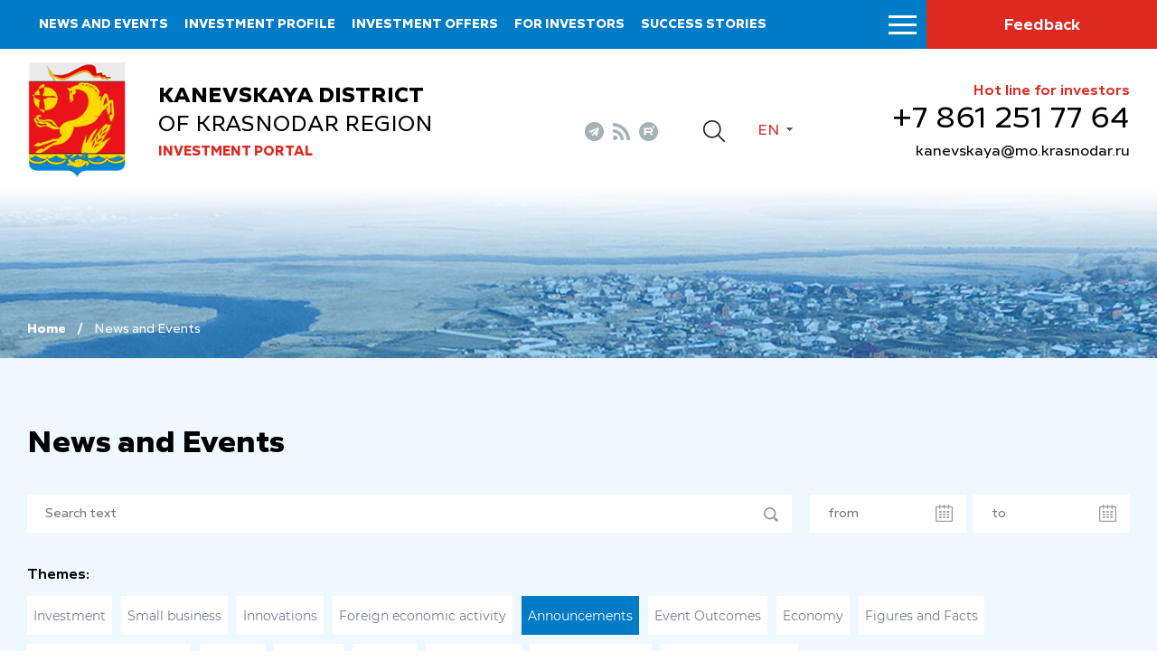

--- FILE ---
content_type: text/html; charset=iso-8859-1
request_url: https://kaninvest.ru/en/news/?theme%5B0%5D=53&PAGEN_1=1
body_size: 8914
content:
<!DOCTYPE html>
<html lang="ru">
    <head>
        <meta name="viewport" content="width=device-width">
		<link rel="shortcut icon" type="image/x-icon" href="/bitrix/templates/adaptive.en/favicon.ico" />
		<!--link rel="stylesheet" type="text/css" href="/bitrix/templates/adaptive.en/common.css" /-->
		<meta http-equiv="Content-Type" content="text/html; charset=iso-8859-1" />
<meta name="robots" content="index, follow" />
<link href="/bitrix/cache/css/s2/adaptive.en/kernel_main/kernel_main.css?16854728159387" type="text/css"  rel="stylesheet" />
<link href="/bitrix/cache/css/s2/adaptive.en/template_dbd5b3662b32eac7aed9fc5391256dc6/template_dbd5b3662b32eac7aed9fc5391256dc6_4e22d18017785e57ddfebd4396859077.css?168547281513449" type="text/css"  data-template-style="true"  rel="stylesheet" />
<script type="text/javascript">if(!window.BX)window.BX={message:function(mess){if(typeof mess=='object') for(var i in mess) BX.message[i]=mess[i]; return true;}};</script>
<script type="text/javascript">(window.BX||top.BX).message({'JS_CORE_LOADING':'Loading...','JS_CORE_WINDOW_CLOSE':'Close','JS_CORE_WINDOW_EXPAND':'Expand','JS_CORE_WINDOW_NARROW':'Restore','JS_CORE_WINDOW_SAVE':'Save','JS_CORE_WINDOW_CANCEL':'Cancel','JS_CORE_H':'h','JS_CORE_M':'m','JS_CORE_S':'s','JS_CORE_NO_DATA':'- No data -','JSADM_AI_HIDE_EXTRA':'Hide extra items','JSADM_AI_ALL_NOTIF':'All notifications','JSADM_AUTH_REQ':'Authentication is required!','JS_CORE_WINDOW_AUTH':'Log In','JS_CORE_IMAGE_FULL':'Full size'});</script>
<script type="text/javascript">(window.BX||top.BX).message({'LANGUAGE_ID':'en','FORMAT_DATE':'MM/DD/YYYY','FORMAT_DATETIME':'MM/DD/YYYY H:MI:SS T','COOKIE_PREFIX':'BITRIX_SM','SERVER_TZ_OFFSET':'10800','SITE_ID':'s2','USER_ID':'','SERVER_TIME':'1768826831','USER_TZ_OFFSET':'0','USER_TZ_AUTO':'Y','bitrix_sessid':'f1d008413132bb02bb509488453552fc'});</script>


<script type="text/javascript" src="/bitrix/cache/js/s2/adaptive.en/kernel_main/kernel_main.js?1686315503241181"></script>
<script type="text/javascript">BX.setCSSList(['/bitrix/js/main/core/css/core.css']); </script>
<script type="text/javascript">BX.setJSList(['/bitrix/js/main/core/core.js','/bitrix/js/main/core/core_ajax.js','/bitrix/js/main/session.js','/bitrix/js/main/core/core_window.js','/bitrix/js/main/utils.js']); </script>

<script type="text/javascript">
bxSession.Expand(1440, 'f1d008413132bb02bb509488453552fc', false, 'c1d60aa77084027b31f40583c6dfd929');
</script>
<link rel="alternate" type="application/rss+xml" title="" href="/en/rss_news.php" />
		<!--link rel="stylesheet" type="text/css" href="/bitrix/templates/adaptive.en/colors.css" /-->
		<title>News and Events</title>
        <link href="/bitrix/templates/adaptive.en/css/main.css?r=1748366890" rel="stylesheet"/>
        <link href="/bitrix/templates/adaptive.en/css/jquery-ui.css" rel="stylesheet"/>
        <link href="/bitrix/templates/adaptive.en/css/jquery-ui.structure.css" rel="stylesheet"/>
        <link href="/bitrix/templates/adaptive.en/css/jquery-ui.theme.css" rel="stylesheet"/>
        <link href="/bitrix/templates/adaptive.en/css/jquery.fancybox.css" rel="stylesheet"/>
        <link href="/bitrix/templates/adaptive.en/css/jquery.formstyler.css" rel="stylesheet"/>
        <link href="/bitrix/templates/adaptive.en/css/slick.css" rel="stylesheet"/>
        <link href="/bitrix/templates/adaptive.en/css/animate.css" rel="stylesheet"/>
        <!--[if IE]>
            <script src="http://html5shiv.googlecode.com/svn/trunk/html5.js"></script>
        <![endif]-->
    </head>
    <body>
	<div id="panel" class="hidden-print"></div>
        <div class="wrap-320">
            <div class="nav-top">
			
                    <ul>
	                        <li><a href="/en/news/">News and events</a></li>
	                        <li><a href="/en/profile/">Investment profile</a></li>
	                        <li><a href="/en/investoffers/">Investment offers</a></li>
	                        <li><a href="/en/for-investors/">For investors</a></li>
	                        <li><a href="/en/success-stories/">Success stories</a></li>
	                        <li><a href="/en/contact/">Contact information</a></li>
	                    </ul>
					
			
                <div class="nav-btn__wrap">
                    <div class="menu-btn"><span></span></div>
                    <a href="/en/search/" class="mob-search__btn"></a>
                    <a href="/en/contact/feedback.php" class="nav-message__btn">Feedback</a>
                </div>
            </div>

		
		
            <div class="header inner">
                <div class="c-width">
                    <div class="header__flex">
                        <a href="/en/" class="header__logo">
                            <img src="/img/gerb.png" alt="">
                            <div class="header-logo__desc">
                                <p class="header-logo__txt"><b>Kanevskaya district</b> of Krasnodar region</p>
                                <p class="header-logo__txt2">Investment portal</p>
                            </div>
                        </a>
                        <div class="header__center">
                            <div class="header__center-flex">
                                <div class="header__soc-wrap">
                                    <div class="header__soc">
                                                                                <a href="tg://resolve?domain=investkuban" class="telegram" target="_blank"></a>
                                        <a href="/en/rss_news.php" class="rss"></a>
                                        <a href="https://www.youtube.com/channel/UC0Ci30KdtIkZiJ9Ip7kaGPQ" class="youtube" target="_blank"></a>
                                    </div>
                                </div>
                                <a href="/en/search/" class="header__search-btn"></a>
                                <!--a href="?stype=special" class="im-version"></a-->
                                <div class="language-sel">
                                    <div class="active">En</div>
                                    <a class="dropdown" href="/ru/">Ru</a>
                                </div>
                            </div>
                            <!--a href="" class="header__map">Èíâåñòèöèîííàÿ êàðòà Íîâîðîññèéñêà</a-->
                        </div>
                        <div class="header__invest">
                            <p class="hedline">Hot line for investors</p>
                            <a href="tel:+78612517764" class="phone">&#43;7 861 251 77 64</a>
                            <!--a href="mailto:<a class="txttohtmllink" href="mailto:kanevskaya@mo.krasnodar.ru" title="Send message">kanevskaya@mo.krasnodar.ru</a>" class="mail"--><a class="txttohtmllink" href="mailto:kanevskaya@mo.krasnodar.ru" title="Send message">kanevskaya@mo.krasnodar.ru</a><!--/a-->
                        </div>
                    </div>
                </div>
            </div>
			
            <div class="menu-s inner">
                <div class="c-width">
				

                    <div class="menu-s__flex">
                        <div class="logo-mob"><img src="/img/gerb.png" alt=""></div>



		
						
                        <ul class="menu-s__item">
                            <li class="headline"><a href="/en/news/">News and events</a><div class="arrow"></div></li>
											
                        </ul>
			
			
		

	


		
						
                        <ul class="menu-s__item">
                            <li class="headline"><a href="/en/profile/">Investment profile</a><div class="arrow"></div></li>
								                            <ul class="second-lvl">
																				<li><a href="/en/profile/basic-information.php">Basic information</a></li>
																				<li><a href="/en/profile/resource-base.php">Resource base</a></li>
																				<li><a href="/en/profile/transport-infrastructure.php">Transport infrastructure</a></li>
																				<li><a href="/en/profile/social-and-economic-indicators.php">Social and economic indicators</a></li>
																				<li><a href="/dashboard/?language=en">Investment data</a></li>
																				<li><a href="/en/profile/priority-industries-for-attracting-investments.php">Priority industries for attracting investments</a></li>
																				<li><a href="/en/profile/photogallery.php">Photogallery</a></li>
																				<li><a href="/en/profile/competitive-advantages.php">Competitive advantages</a></li>
																				<li><a href="/en/profile/success-stories.php">Success stories</a></li>
																				<li><a href="/en/profile/investment-projects-and-grounds.php">Investment projects and grounds</a></li>
																				<li><a href="/en/profile/state-support.php">State support</a></li>
																				<li><a href="/en/profile/investment-commissioner.php">Investment Commissioner</a></li>
										                            </ul>
											
                        </ul>
			
			
		

	


		
			
		

	


		
			
		

	


		
			
		

	


		
			
		

	


		
			
		

	


		
			
		

	


		
			
		

	


		
			
		

	


		
			
		

	


		
			
		

	


		
			
		

	


		
			
		

	


		
						
                        <ul class="menu-s__item">
                            <li class="headline"><a href="/en/investoffers/">Investment offers</a><div class="arrow"></div></li>
								                            <ul class="second-lvl">
																				<li><a href="/en/investoffers/invprj.php">Investment projects</a></li>
																				<li><a href="/en/investoffers/invplosch.php">Investment grounds</a></li>
										                            </ul>
											
                        </ul>
			
			
		

	


		
			
		

	


		
			
		

	


		
						
                        <ul class="menu-s__item">
                            <li class="headline"><a href="/en/for-investors/">For investors</a><div class="arrow"></div></li>
								                            <ul class="second-lvl">
																				<li><a href="/en/for-investors/realized/">The realized and sold investment projects</a></li>
																				<li><a href="/en/for-investors/investment-commissioner/">Investment Commissioner</a></li>
																				<li><a href="/en/for-investors/helpful-information-for-investor/">Helpful information for investor</a></li>
										                            </ul>
											
                        </ul>
			
			
		

	


		
			
		

	


		
			
		

	


		
			
		

	


		
						
                        <ul class="menu-s__item">
                            <li class="headline"><a href="/en/success-stories/">Success stories</a><div class="arrow"></div></li>
											
                        </ul>
			
			
		

	


		
						
                        <ul class="menu-s__item">
                            <li class="headline"><a href="/en/contact/">Contact information</a><div class="arrow"></div></li>
								                            <ul class="second-lvl">
																				<li><a href="/en/contact/">Contacts</a></li>
																				<li><a href="/en/contact/feedback.php">Feedback</a></li>
																				<li><a href="/en/contact/links/">Links</a></li>
										                            </ul>
											
                        </ul>
			
			
		

	


		
			
		

	


		
			
		

	


		
			
		

	

                    </div>

					
				
                </div>
            </div>
		
		
		
		

            <div class="inner-breadcrumbs">
                <div class="c-width">
                    <div class="inner-breadcrumbs__flex">
					
					<ul class="breadcrumb hidden-print"><li><a href="/en/" title="Home" class="breadcrumb__link">Home</a></li><li><span class="breadcrumb__stat">News and Events</span></li></ul> 
					
                    </div>
                </div>
            </div>
            
            <div class="inner-c blue-bg">
                <div class="c-width">
                    <div class="i-content">

			
			
<h1 class="zagolovok">News and Events</h1>

        

 





                         <div class="news-filter"><form action="/en/news/" method="get">
                             <div class="news-filter__flex">
                                 <div class="input-wrap news__inp-search">
                                     <input type="text" placeholder="Search text" name="name" value="">
                                     <div class="search-ico"></div>
                                 </div>
                                 <div class="input-wrap news__inp-calendar">
                                     <input type="text" placeholder="from" name="from" value="">
                                     <div class="calendar-ico"></div>
                                 </div>
                                 <div class="input-wrap news__inp-calendar">
                                     <input type="text" placeholder="to" name="to" value="">
                                     <div class="calendar-ico"></div>
                                 </div>
                             </div>
                             <p class="news-filter__label">Themes:</p>
                             <div class="news-filter__check">							 
	
                                 <div class="news__check-wrap">
                                     <input type="checkbox" name="theme[]" id="thm-1" value="49">
                                     <label for="thm-1">Investment</label>
                                 </div>
		
                                 <div class="news__check-wrap">
                                     <input type="checkbox" name="theme[]" id="thm-2" value="50">
                                     <label for="thm-2">Small business</label>
                                 </div>
		
                                 <div class="news__check-wrap">
                                     <input type="checkbox" name="theme[]" id="thm-3" value="51">
                                     <label for="thm-3">Innovations</label>
                                 </div>
		
                                 <div class="news__check-wrap">
                                     <input type="checkbox" name="theme[]" id="thm-4" value="52">
                                     <label for="thm-4">Foreign economic activity</label>
                                 </div>
		
                                 <div class="news__check-wrap">
                                     <input type="checkbox" name="theme[]" id="thm-5" value="53" checked="checked">
                                     <label for="thm-5">Announcements</label>
                                 </div>
		
                                 <div class="news__check-wrap">
                                     <input type="checkbox" name="theme[]" id="thm-6" value="72">
                                     <label for="thm-6">Event Outcomes</label>
                                 </div>
		
                                 <div class="news__check-wrap">
                                     <input type="checkbox" name="theme[]" id="thm-7" value="73">
                                     <label for="thm-7">Economy</label>
                                 </div>
		
                                 <div class="news__check-wrap">
                                     <input type="checkbox" name="theme[]" id="thm-8" value="74">
                                     <label for="thm-8">Figures and Facts</label>
                                 </div>
		
                                 <div class="news__check-wrap">
                                     <input type="checkbox" name="theme[]" id="thm-9" value="75">
                                     <label for="thm-9">Agroindustrial Complex</label>
                                 </div>
		
                                 <div class="news__check-wrap">
                                     <input type="checkbox" name="theme[]" id="thm-10" value="76">
                                     <label for="thm-10">Industry</label>
                                 </div>
		
                                 <div class="news__check-wrap">
                                     <input type="checkbox" name="theme[]" id="thm-11" value="77">
                                     <label for="thm-11">Medicine</label>
                                 </div>
		
                                 <div class="news__check-wrap">
                                     <input type="checkbox" name="theme[]" id="thm-12" value="78">
                                     <label for="thm-12">Tourism</label>
                                 </div>
		
                                 <div class="news__check-wrap">
                                     <input type="checkbox" name="theme[]" id="thm-13" value="79">
                                     <label for="thm-13">Winemaking</label>
                                 </div>
		
                                 <div class="news__check-wrap">
                                     <input type="checkbox" name="theme[]" id="thm-14" value="80">
                                     <label for="thm-14">National Projects</label>
                                 </div>
		
                                 <div class="news__check-wrap">
                                     <input type="checkbox" name="theme[]" id="thm-15" value="84">
                                     <label for="thm-15">Import substitution</label>
                                 </div>
								 
                             </div>
                             <p class="news-filter__label">Level:</p>
                             <div class="news-filter__check">

                                 <div class="news__check-wrap">
                                     <input type="checkbox" name="source[]" id="lvl-1" value="54">
                                     <label for="lvl-1">Federal</label>
                                 </div>
	
                                 <div class="news__check-wrap">
                                     <input type="checkbox" name="source[]" id="lvl-2" value="55">
                                     <label for="lvl-2">Regional</label>
                                 </div>
	
                                 <div class="news__check-wrap">
                                     <input type="checkbox" name="source[]" id="lvl-3" value="56">
                                     <label for="lvl-3">Munitipal</label>
                                 </div>
								 
                             </div>
                             <div class="news-filter__btns">
                                 <button class="news-filter__btn" type="submit" name="select" value="1">Search</button>
                                 <button class="news-filter__btn" type="submit" name="reset" value="1">Reset</button>
                             </div>
                         </form></div>
                    </div>
                </div>
            </div>
            
            <div class="inner-c">
                <div class="c-width">
                    <div class="i-content">







                        <div class="news-flex">


		
	
                            <div class="news-item" id="bx_1454625752_19796">
                                <div class="news-item__foto">
                                    <img src="/upload/resize_cache/iblock/485/429_262_20252a5ee554c90f94ef4e06b8500f34c/48548eb93c4d2790c90e13ccada35594.jpg" alt="">
																					                                    <span class="news-item__tag">Investment</span>
																					                                </div>
                                <p class="news-item__date">October 29, 2025</p>
                                <a href="/en/news/on-5-and-6-december-2025-krasnodar-franchise-expo-2025-to-be-held-at-the-expograd-yug-exhibition-cen/" class="news-item__link">On 5 and 6 December 2025, Krasnodar Franchise Expo 2025 to be held at the Expograd Yug exhibition centre</a>
                                <div class="news-tags" style="height: 30px;overflow:hidden">
<a href="/en/search/?tags=" class="news-tag"></a>								
								
                                </div>
                            </div>
	
	

	

		
	
                            <div class="news-item" id="bx_1454625752_19790">
                                <div class="news-item__foto">
                                    <img src="/upload/resize_cache/iblock/3b3/429_262_20252a5ee554c90f94ef4e06b8500f34c/3b380ff193d6fcbc54aaa7211f1d6843.jpg" alt="">
																					                                    <span class="news-item__tag">Announcements</span>
																					                                </div>
                                <p class="news-item__date">October 20, 2025</p>
                                <a href="/en/news/a-record-number-of-kuban-industrial-enterprises-to-present-their-products-at-an-international-exhibi/" class="news-item__link">A record number of Kuban industrial enterprises to present their products at an international exhibition</a>
                                <div class="news-tags" style="height: 30px;overflow:hidden">
<a href="/en/search/?tags=" class="news-tag"></a>								
								
                                </div>
                            </div>
	
	

	

		
	
                            <div class="news-item" id="bx_1454625752_19408">
                                <div class="news-item__foto">
                                    <img src="/upload/resize_cache/iblock/7f9/429_262_20252a5ee554c90f94ef4e06b8500f34c/7f967d6a96e09d286c5da929644bf612.jpg" alt="">
																					                                    <span class="news-item__tag">Announcements</span>
																					                                </div>
                                <p class="news-item__date">August 25, 2025</p>
                                <a href="/en/news/kuban-manufacturers-to-participate-for-the-first-time-in-international-children-s-goods-fair-mir-det/" class="news-item__link">Kuban manufacturers to participate for the first time in international children’s goods fair Mir Detstva 2025</a>
                                <div class="news-tags" style="height: 30px;overflow:hidden">
<a href="/en/search/?tags=" class="news-tag"></a>								
								
                                </div>
                            </div>
	
	

	

		
	
                            <div class="news-item" id="bx_1454625752_19405">
                                <div class="news-item__foto">
                                    <img src="/upload/resize_cache/iblock/05c/429_262_20252a5ee554c90f94ef4e06b8500f34c/05ccc828288f88534515533887187479.jpg" alt="">
																					                                    <span class="news-item__tag">Innovations</span>
																					                                </div>
                                <p class="news-item__date">August 20, 2025</p>
                                <a href="/en/news/international-forum-bioprom-to-be-held-in-gelendzhik-on-october-6-7/" class="news-item__link">International forum Bioprom to be held in Gelendzhik on October 6–7</a>
                                <div class="news-tags" style="height: 30px;overflow:hidden">
<a href="/en/search/?tags=" class="news-tag"></a>								
								
                                </div>
                            </div>
	
	

	

		
	
                            <div class="news-item" id="bx_1454625752_18483">
                                <div class="news-item__foto">
                                    <img src="/upload/resize_cache/iblock/624/429_262_20252a5ee554c90f94ef4e06b8500f34c/6246e04d299c300634a79def3d095e44.jpg" alt="">
																					                                    <span class="news-item__tag">Announcements</span>
																					                                </div>
                                <p class="news-item__date">January 15, 2025</p>
                                <a href="/en/news/leading-packaging-manufacturers-from-the-krasnodar-region-will-showcase-their-capabilities-at-the-pr/" class="news-item__link">Leading packaging manufacturers from the Krasnodar region will showcase their capabilities at the prestigious UPAKEXPO 2025 international exhibition</a>
                                <div class="news-tags" style="height: 30px;overflow:hidden">
<a href="/en/search/?tags=" class="news-tag"></a>								
								
                                </div>
                            </div>
	
	

	

		
	
                            <div class="news-item" id="bx_1454625752_16836">
                                <div class="news-item__foto">
                                    <img src="/upload/resize_cache/iblock/d22/429_262_20252a5ee554c90f94ef4e06b8500f34c/d22db848e6a401c7f56207b3176ee6a5.jpg" alt="">
																					                                    <span class="news-item__tag">Foreign economic activity</span>
																					                                </div>
                                <p class="news-item__date">June 4, 2024</p>
                                <a href="/en/news/enterprises-of-the-krasnodar-territory-represent-industrial-and-export-potential-in-belarus/" class="news-item__link">Enterprises of the Krasnodar Territory represent industrial and export potential in Belarus</a>
                                <div class="news-tags" style="height: 30px;overflow:hidden">
<a href="/en/search/?tags=" class="news-tag"></a>								
								
                                </div>
                            </div>
	
	

	

		
	
                            <div class="news-item" id="bx_1454625752_16282">
                                <div class="news-item__foto">
                                    <img src="/upload/resize_cache/iblock/151/429_262_20252a5ee554c90f94ef4e06b8500f34c/1518059323ccec0eff1ff17b749de584.jpg" alt="">
																					                                    <span class="news-item__tag">Announcements</span>
																					                                </div>
                                <p class="news-item__date">March 22, 2024</p>
                                <a href="/en/news/kuban-winemaker-presented-its-products-at-an-international-exhibition-in-china/" class="news-item__link">Kuban winemaker presented its products at an international exhibition in China</a>
                                <div class="news-tags" style="height: 30px;overflow:hidden">
<a href="/en/search/?tags=" class="news-tag"></a>								
								
                                </div>
                            </div>
	
	

	

		
	
                            <div class="news-item" id="bx_1454625752_15576">
                                <div class="news-item__foto">
                                    <img src="/upload/resize_cache/iblock/ff0/429_262_20252a5ee554c90f94ef4e06b8500f34c/ff080f62b594006a5b55f762f4eef2bf.jpg" alt="">
																					                                    <span class="news-item__tag">Investment</span>
																					                                </div>
                                <p class="news-item__date">December 15, 2023</p>
                                <a href="/en/news/veniamin-kondratyev-opened-the-days-of-the-krasnodar-territory-at-the-international-exhibition-russi/" class="news-item__link">Veniamin Kondratyev opened the Days of the Krasnodar Territory at the international exhibition Russia in Moscow</a>
                                <div class="news-tags" style="height: 30px;overflow:hidden">
<a href="/en/search/?tags=" class="news-tag"></a>								
								
                                </div>
                            </div>
	
	

	

		
	
                            <div class="news-item" id="bx_1454625752_15076">
                                <div class="news-item__foto">
                                    <img src="/upload/resize_cache/iblock/d79/429_262_20252a5ee554c90f94ef4e06b8500f34c/d79dbc0979725165e98b652ee99c96d8.jpg" alt="">
																					                                    <span class="news-item__tag">Announcements</span>
																					                                </div>
                                <p class="news-item__date">September 14, 2023</p>
                                <a href="/en/news/kuban-food-producers-will-present-their-products-at-an-international-exhibition-in-moscow/" class="news-item__link">Kuban food producers will present their products at an international exhibition in Moscow</a>
                                <div class="news-tags" style="height: 30px;overflow:hidden">
<a href="/en/search/?tags=" class="news-tag"></a>								
								
                                </div>
                            </div>
	
	

	

		
	
                            <div class="news-item" id="bx_1454625752_15070">
                                <div class="news-item__foto">
                                    <img src="/upload/resize_cache/iblock/0ed/429_262_20252a5ee554c90f94ef4e06b8500f34c/0ed1da8d7f644e02534bb507b5943542.jpg" alt="">
																					                                    <span class="news-item__tag">Announcements</span>
																					                                </div>
                                <p class="news-item__date">August 17, 2023</p>
                                <a href="/en/news/companies-from-the-krasnodar-territory-will-take-part-in-the-largest-food-exhibition-in-turkey/" class="news-item__link">Companies from the Krasnodar Territory will take part in the largest food exhibition in Turkey</a>
                                <div class="news-tags" style="height: 30px;overflow:hidden">
<a href="/en/search/?tags=" class="news-tag"></a>								
								
                                </div>
                            </div>
	
	

	

		
	
                            <div class="news-item" id="bx_1454625752_15069">
                                <div class="news-item__foto">
                                    <img src="/upload/resize_cache/iblock/889/429_262_20252a5ee554c90f94ef4e06b8500f34c/889b4e2533fd2ef28396d5a5df7a5ffe.jpg" alt="">
																					                                    <span class="news-item__tag">Foreign economic activity</span>
																					                                </div>
                                <p class="news-item__date">August 9, 2023</p>
                                <a href="/en/news/kuban-companies-show-presence-at-the-largest-middle-east-food-exhibition/" class="news-item__link">Kuban companies show presence at the largest Middle East food exhibition</a>
                                <div class="news-tags" style="height: 30px;overflow:hidden">
<a href="/en/search/?tags=" class="news-tag"></a>								
								
                                </div>
                            </div>
	
	

	

		
	
                            <div class="news-item" id="bx_1454625752_14500">
                                <div class="news-item__foto">
                                    <img src="/upload/resize_cache/iblock/a8e/429_262_20252a5ee554c90f94ef4e06b8500f34c/a8e3510468ee6a907e3e081a722338cb.jpg" alt="">
																					                                    <span class="news-item__tag">Investment</span>
																					                                </div>
                                <p class="news-item__date">June 1, 2023</p>
                                <a href="/en/news/kuban-resorts-plan-to-attract-more-than-200-billion-rubles-of-investment-at-spief-2023/" class="news-item__link">Kuban resorts plan to attract more than 200 billion rubles of investment at SPIEF-2023</a>
                                <div class="news-tags" style="height: 30px;overflow:hidden">
<a href="/en/search/?tags=" class="news-tag"></a>								
								
                                </div>
                            </div>
	
	

	

		
	
                            <div class="news-item" id="bx_1454625752_14491">
                                <div class="news-item__foto">
                                    <img src="/upload/resize_cache/iblock/c86/429_262_20252a5ee554c90f94ef4e06b8500f34c/c862faa1857159b1134e27b8d6c5e996.jpg" alt="">
																					                                    <span class="news-item__tag">Announcements</span>
																					                                </div>
                                <p class="news-item__date">April 13, 2023</p>
                                <a href="/en/news/12-enterprises-will-present-kuban-s-industrial-potential-at-the-international-exhibition-innoprom-ce/" class="news-item__link">12 enterprises will present Kuban’s industrial potential at the international exhibition Innoprom: Central Asia</a>
                                <div class="news-tags" style="height: 30px;overflow:hidden">
<a href="/en/search/?tags=" class="news-tag"></a>								
								
                                </div>
                            </div>
	
	

	

		
	
                            <div class="news-item" id="bx_1454625752_14490">
                                <div class="news-item__foto">
                                    <img src="/upload/resize_cache/iblock/ff9/429_262_20252a5ee554c90f94ef4e06b8500f34c/ff92ed10bc0a31e9cfcba7ebb7d6f867.jpg" alt="">
																					                                    <span class="news-item__tag">Foreign economic activity</span>
																					                                </div>
                                <p class="news-item__date">April 12, 2023</p>
                                <a href="/en/news/kuban-delegation-will-take-part-in-the-largest-international-exhibition-in-iran/" class="news-item__link">Kuban delegation will take part in the largest international exhibition in Iran</a>
                                <div class="news-tags" style="height: 30px;overflow:hidden">
<a href="/en/search/?tags=" class="news-tag"></a>								
								
                                </div>
                            </div>
	
	

	

		
	
                            <div class="news-item" id="bx_1454625752_14489">
                                <div class="news-item__foto">
                                    <img src="/upload/resize_cache/iblock/899/429_262_20252a5ee554c90f94ef4e06b8500f34c/89904321cf5096276060bf75035baa3c.jpg" alt="">
																					                                    <span class="news-item__tag">Announcements</span>
																					                                </div>
                                <p class="news-item__date">April 3, 2023</p>
                                <a href="/en/news/380-companies-from-seven-countries-will-present-their-products-at-the-furniture-exhibition-in-krasno/" class="news-item__link">380 companies from seven countries will present their products at the furniture exhibition in Krasnodar</a>
                                <div class="news-tags" style="height: 30px;overflow:hidden">
<a href="/en/search/?tags=" class="news-tag"></a>								
								
                                </div>
                            </div>
	
	

	

		
	
                            <div class="news-item" id="bx_1454625752_13966">
                                <div class="news-item__foto">
                                    <img src="/upload/resize_cache/iblock/ecf/429_262_20252a5ee554c90f94ef4e06b8500f34c/ecfc80b1cfa43a3b8f6e75b69d2b9635.jpg" alt="">
																					                                    <span class="news-item__tag">Announcements</span>
																					                                </div>
                                <p class="news-item__date">February 28, 2023</p>
                                <a href="/en/news/industrial-exhibition-innoprom-in-uzbekistan-to-be-held-between-24-and-26-april-in-tashkent-/" class="news-item__link">Industrial exhibition “Innoprom” in Uzbekistan to be held between 24 and 26 April in Tashkent </a>
                                <div class="news-tags" style="height: 30px;overflow:hidden">
<a href="/en/search/?tags=" class="news-tag"></a>								
								
                                </div>
                            </div>
	
	

	

		
	
                            <div class="news-item" id="bx_1454625752_13987">
                                <div class="news-item__foto">
                                    <img src="/upload/resize_cache/iblock/a49/429_262_20252a5ee554c90f94ef4e06b8500f34c/a4958e761186679dfa2c43072606a062.jpg" alt="">
																					                                    <span class="news-item__tag">Announcements</span>
																					                                </div>
                                <p class="news-item__date">February 6, 2023</p>
                                <a href="/en/news/9-kuban-companies-show-presence-with-product-portfolio-on-the-leading-food-exhibition-in-moscow/" class="news-item__link">9 Kuban companies show presence with product portfolio on the leading food exhibition in Moscow</a>
                                <div class="news-tags" style="height: 30px;overflow:hidden">
<a href="/en/search/?tags=" class="news-tag"></a>								
								
                                </div>
                            </div>
	
	

	

		
	
                            <div class="news-item" id="bx_1454625752_13492">
                                <div class="news-item__foto">
                                    <img src="/upload/resize_cache/iblock/1e7/429_262_20252a5ee554c90f94ef4e06b8500f34c/1e7d3d6f1b76173f57967b6b213161b5.jpg" alt="">
																					                                    <span class="news-item__tag">Announcements</span>
																					                                </div>
                                <p class="news-item__date">December 6, 2022</p>
                                <a href="/en/news/kuban-companies-show-presence-with-whole-product-portfolio-on-the-leading-middle-east-food-exhibitio/" class="news-item__link">Kuban companies show presence with whole product portfolio on the leading Middle East food exhibition</a>
                                <div class="news-tags" style="height: 30px;overflow:hidden">
<a href="/en/search/?tags=" class="news-tag"></a>								
								
                                </div>
                            </div>
	
	

	

		
	
                            <div class="news-item" id="bx_1454625752_13490">
                                <div class="news-item__foto">
                                    <img src="/upload/resize_cache/iblock/793/429_262_20252a5ee554c90f94ef4e06b8500f34c/793190043cdcc619f88d9bf25b241cc9.jpg" alt="">
																					                                    <span class="news-item__tag">Announcements</span>
																					                                </div>
                                <p class="news-item__date">November 23, 2022</p>
                                <a href="/en/news/kuban-companies-participate-in-the-international-food-industry-exhibition/" class="news-item__link">Kuban companies participate in the international food industry exhibition</a>
                                <div class="news-tags" style="height: 30px;overflow:hidden">
<a href="/en/search/?tags=" class="news-tag"></a>								
								
                                </div>
                            </div>
	
	

	

		
	
                            <div class="news-item" id="bx_1454625752_13488">
                                <div class="news-item__foto">
                                    <img src="/upload/resize_cache/iblock/5a5/429_262_20252a5ee554c90f94ef4e06b8500f34c/5a5df8bb64bf1a942404800101f04213.jpg" alt="">
																					                                    <span class="news-item__tag">Foreign economic activity</span>
																					                                </div>
                                <p class="news-item__date">November 21, 2022</p>
                                <a href="/en/news/veniamin-kondratyev-international-trade-show-yugagro-in-krasnodar-will-unite-600-companies-from-12-c/" class="news-item__link">Veniamin Kondratyev: International trade show YUGAGRO in Krasnodar will unite 600 companies from 12 countries</a>
                                <div class="news-tags" style="height: 30px;overflow:hidden">
<a href="/en/search/?tags=" class="news-tag"></a>								
								
                                </div>
                            </div>
	
	

	
				</div>
	<ul class="pagination" style="flex-wrap: wrap;">
	
	
		<!--div class="navigation-arrows">
			<span class="arrow">&larr;</span><span class="ctrl"> ctrl</span>&nbsp;<span class="disabled">previous</span>&nbsp;<a href="/en/news/?theme%5B0%5D=53&amp;PAGEN_1=2" id="navigation_1_next_page">next</a>&nbsp;<span class="ctrl">ctrl </span><span class="arrow">&rarr;</span>
		</div>

		<div class="navigation-pages">
			<span class="navigation-title">Pages:</span-->
				<a href="/en/news/?theme%5B0%5D=53&amp;PAGEN_1=1" class="active">1</a>
				<a href="/en/news/?theme%5B0%5D=53&amp;PAGEN_1=2">2</a>
				<a href="/en/news/?theme%5B0%5D=53&amp;PAGEN_1=3">3</a>
	<span style="margin-right: 9px">...</span>			<a href="/en/news/?theme%5B0%5D=53&amp;PAGEN_1=9">9</a>
				<a href="/en/news/?theme%5B0%5D=53&amp;PAGEN_1=10">10</a>
		
                            <a href="/en/news/?theme%5B0%5D=53&amp;PAGEN_1=2" id="navigation_1_next_page" class="next"></a>
                            <a href="/en/news/?theme%5B0%5D=53&amp;PAGEN_1=10" class="last"></a>
                        </ul>
<script type="text/javascript">
	BX.bind(document, "keydown", function (event) {

		event = event || window.event;
		if (!event.ctrlKey)
			return;

		var target = event.target || event.srcElement;
		if (target && target.nodeName && (target.nodeName.toUpperCase() == "INPUT" || target.nodeName.toUpperCase() == "TEXTAREA"))
			return;

		var key = (event.keyCode ? event.keyCode : (event.which ? event.which : null));
		if (!key)
			return;

		var link = null;
		if (key == 39)
			link = BX('navigation_1_next_page');
		else if (key == 37)
			link = BX('navigation_1_previous_page');

		if (link && link.href)
			document.location = link.href;
	});
</script> 
<br />



                    </div>
                </div>
            </div>
		

            
            <div class="footer">
                <div class="c-width">
                    <div class="footer-flex">
                        <div class="f-left">
                            <div class="f-logo">
                                <img src="/img/gerb.png" alt="">
                                <div class="f-logo__desc">
                                    <p class="f-logo__txt"><b>Kanevskaya district</b> of Krasnodar region</p>
                                    <p class="f-logo__txt2">Investment portal</p>
                                </div>
                            </div>
                            <div class="f-social">
                                <span class="f-social__label">Follow Us</span>
                                <div class="f-social__flex">
                                                                                <a href="tg://resolve?domain=investkuban" class="telegram" target="_blank"></a>
                                        <a href="/en/rss_news.php" class="rss"></a>
                                        <a href="https://www.youtube.com/channel/UC0Ci30KdtIkZiJ9Ip7kaGPQ" class="youtube" target="_blank"></a>
                                </div>
                            </div>
                        </div>
                        <div class="f-center">
                    <ul class="f-menu">
	                        <li><a href="/en/investoffers/">Investment offers</a></li>
	                        <li><a href="/en/contact/">Contact information</a></li>
	                        <li><a href="/en/contact/links/">Links</a></li>
	                    </ul>
						
                        </div>
                        <div class="f-right">
                            <p class="hedline">Hot line for investors</p>
                            <a href="tel:+78612517764" class="phone">&#43;7 861 251 77 64</a>
                            <!--a href="mailto:<a class="txttohtmllink" href="mailto:kanevskaya@mo.krasnodar.ru" title="Send message">kanevskaya@mo.krasnodar.ru</a>" class="mail"--><a class="txttohtmllink" href="mailto:kanevskaya@mo.krasnodar.ru" title="Send message">kanevskaya@mo.krasnodar.ru</a><!--/a-->
                        </div>
                    </div>
                    <div class="footer-botoom">
                        <p class="f-copy">© Administration of Kanevskaya district of Krasnodar region</p>
                        <div class="f-b__right">
                            <div class="f-count">
								<!--LiveInternet counter--><script type="text/javascript"><!--
document.write("<a href='//www.liveinternet.ru/click' "+
"target=_blank><img src='//counter.yadro.ru/hit?t16.2;r"+
escape(document.referrer)+((typeof(screen)=="undefined")?"":
";s"+screen.width+"*"+screen.height+"*"+(screen.colorDepth?
screen.colorDepth:screen.pixelDepth))+";u"+escape(document.URL)+
";"+Math.random()+
"' alt='' title='LiveInternet: ïîêàçàíî ÷èñëî ïðîñìîòðîâ çà 24"+
" ÷àñà, ïîñåòèòåëåé çà 24 ÷àñà è çà ñåãîäíÿ' "+
"border='0' width='88' height='31'><\/a>")
//--></script><!--/LiveInternet-->

<!-- Yandex.Metrika informer -->
<a href="https://metrika.yandex.ru/stat/?id=31399568&amp;from=informer"
target="_blank" rel="nofollow"><img src="https://mc.yandex.ru/informer/31399568/3_1_FFFFFFFF_EFEFEFFF_0_pageviews"
style="width:88px; height:31px; border:0;" alt="ßíäåêñ.Ìåòðèêà" title="ßíäåêñ.Ìåòðèêà: äàííûå çà ñåãîäíÿ (ïðîñìîòðû, âèçèòû è óíèêàëüíûå ïîñåòèòåëè)" onclick="try{Ya.Metrika.informer({i:this,id:31399568,lang:'ru'});return false}catch(e){}" /></a>
<!-- /Yandex.Metrika informer -->

<!-- Yandex.Metrika counter -->
<script type="text/javascript">
    (function (d, w, c) {
        (w[c] = w[c] || []).push(function() {
            try {
                w.yaCounter31399568 = new Ya.Metrika({
                    id:31399568,
                    clickmap:true,
                    trackLinks:true,
                    accurateTrackBounce:true,
                    webvisor:true,
                    ut:"noindex"
                });
            } catch(e) { }
        });

        var n = d.getElementsByTagName("script")[0],
            s = d.createElement("script"),
            f = function () { n.parentNode.insertBefore(s, n); };
        s.type = "text/javascript";
        s.async = true;
        s.src = "https://mc.yandex.ru/metrika/watch.js";

        if (w.opera == "[object Opera]") {
            d.addEventListener("DOMContentLoaded", f, false);
        } else { f(); }
    })(document, window, "yandex_metrika_callbacks");
</script>
<noscript><div><img src="https://mc.yandex.ru/watch/31399568?ut=noindex" style="position:absolute; left:-9999px;" alt="" /></div></noscript>
<!-- /Yandex.Metrika counter -->                            </div>
                            <a href="http://www.internetimage.ru/" class="f-dev" target="_blank">Site created by: Internet Image </a>
                        </div>
                    </div>
                </div>
            </div>
        </div>
        <!-- SCRIPTS -->
        <script src="/bitrix/templates/adaptive.en/js/jquery-3.3.1.min.js"></script>
        <script src="/bitrix/templates/adaptive.en/js/dragscroll.js"></script>
        <script src="/bitrix/templates/adaptive.en/js/jquery-ui.min.js"></script>
        <script src="/bitrix/templates/adaptive.en/js/jquery.fancybox.min.js"></script>
        <script src="/bitrix/templates/adaptive.en/js/jquery.maskedinput.js"></script>
        <script src="/bitrix/templates/adaptive.en/js/jquery.formstyler.min.js"></script>
        <!--script src="/bitrix/templates/adaptive.en/js/resize-tester.js"></script-->
        <script src="/bitrix/templates/adaptive.en/js/slick.min.js"></script>
        <script src="/bitrix/templates/adaptive.en/js/wow.min.js"></script>
        <script src="/bitrix/templates/adaptive.en/js/main.js?r=1685472189"></script>
        <!-- SCRIPTS -->
    </body>
</html>

--- FILE ---
content_type: text/css
request_url: https://kaninvest.ru/bitrix/templates/adaptive.en/css/jquery.formstyler.css
body_size: 3005
content:
.jq-checkbox,
.jq-radio {
	position: relative;
	display: inline-block;
	overflow: hidden;
	-webkit-user-select: none;
	-moz-user-select: none;
	-ms-user-select: none;
	user-select: none;
}
.jq-checkbox input,
.jq-radio input {
	position: absolute;
	z-index: -1;
	margin: 0;
	padding: 0;
	opacity: 0;
}
.jq-file {
	position: relative;
	display: inline-block;
	overflow: hidden;
}
.jq-file input {
	position: absolute;
	top: 0;
	right: 0;
	height: auto;
	margin: 0;
	padding: 0;
	opacity: 0;
	font-size: 100px;
	line-height: 1em;
}
.jq-file__name {
	overflow: hidden;
	white-space: nowrap;
	text-overflow: ellipsis;
}
.jq-selectbox,
.jq-select-multiple {
	position: relative;
	display: inline-block;
}
.jq-selectbox select,
.jq-select-multiple select {
	position: absolute;
	top: 0;
	left: 0;
	width: 100%;
	height: 100%;
	margin: 0;
	padding: 0;
	opacity: 0;
}
.jq-selectbox li,
.jq-select-multiple li {
	-webkit-user-select: none;
	-moz-user-select: none;
	-ms-user-select: none;
	user-select: none;
	white-space: nowrap;
}
.jq-selectbox {
	z-index: 10;
}
.jq-selectbox__select {
	position: relative;
}
.jq-selectbox__select-text {
	overflow: hidden;
	-webkit-user-select: none;
	-moz-user-select: none;
	-ms-user-select: none;
	user-select: none;
	white-space: nowrap;
	text-overflow: ellipsis;
}
.jq-selectbox__dropdown {
	position: absolute;
}
.jq-selectbox__search input {
	-webkit-appearance: textfield;
}
.jq-selectbox__search input::-webkit-search-cancel-button,
.jq-selectbox__search input::-webkit-search-decoration {
	-webkit-appearance: none;
}
.jq-selectbox__dropdown ul {
	position: relative;
	overflow: auto;
	overflow-x: hidden;
	list-style: none;
	-webkit-overflow-scrolling: touch;
}
.jq-select-multiple ul {
	position: relative;
	overflow-x: hidden;
	-webkit-overflow-scrolling: touch;
}
.jq-number {
	display: inline-block;
}
.jq-number__field input {
	-moz-appearance: textfield;
	text-align: left; /* Ð´Ð»Ñ Opera PrestoÂ */
}
.jq-number__field input::-webkit-inner-spin-button,
.jq-number__field input::-webkit-outer-spin-button {
	margin: 0; /* Ð² ÐºÐ°ÐºÐ¸Ñ…-Ñ‚Ð¾ Ð±Ñ€Ð°ÑƒÐ·ÐµÑ€Ð°Ñ… Ð¿Ñ€Ð¸ÑÑƒÑ‚ÑÑ‚Ð²ÑƒÐµÑ‚ Ð¾Ñ‚ÑÑ‚ÑƒÐ¿ */
	-webkit-appearance: none;
}




.jq-checkbox,
.jq-radio {
    vertical-align: -4px;
    width: 16px;
    height: 16px;
    margin: 0 4px 0 0;
    border: 1px solid #C3C3C3;
    background: linear-gradient(#FFF, #E6E6E6);
    box-shadow: 0 1px 1px rgba(0,0,0,.05), inset -1px -1px #FFF, inset 1px -1px #FFF;
    cursor: pointer;
}
.jq-checkbox.focused,
.jq-radio.focused {
    border: 1px solid #08C;
}
.jq-checkbox.disabled,
.jq-radio.disabled {
    opacity: .55;
}
.jq-checkbox {
    border-radius: 3px;
}
.jq-checkbox.checked .jq-checkbox__div {
    width: 8px;
    height: 4px;
    margin: 3px 0 0 3px;
    border-bottom: 2px solid #666;
    border-left: 2px solid #666;
    -webkit-transform: rotate(-50deg);
    transform: rotate(-50deg);
}
.jq-radio {
    border-radius: 50%;
}
.jq-radio.checked .jq-radio__div {
    width: 10px;
    height: 10px;
    margin: 3px 0 0 3px;
    border-radius: 50%;
    background: #777;
    box-shadow: inset 1px 1px 1px rgba(0,0,0,.7);
}
.jq-file {
    width: 270px;
    border-radius: 4px;
    box-shadow: 0 1px 2px rgba(0,0,0,.1);
}
.jq-file input {
    cursor: pointer;
}
.jq-file__name {
    box-sizing: border-box;
    width: 100%;
    height: 34px;
    padding: 0 80px 0 10px;
    border: 1px solid #CCC;
    border-bottom-color: #B3B3B3;
    border-radius: 4px;
    background: #FFF;
    box-shadow: inset 1px 1px #F1F1F1;
    font: 14px/32px Arial, sans-serif;
    color: #333;
}
.jq-file__browse {
    position: absolute;
    top: 1px;
    right: 1px;
    padding: 0 10px;
    border-left: 1px solid #CCC;
    border-radius: 0 4px 4px 0;
    background: linear-gradient(#FFF, #E6E6E6);
    box-shadow: inset 1px -1px #F1F1F1, inset -1px 0 #F1F1F1, 0 1px 2px rgba(0,0,0,.1);
    font: 14px/32px Arial, sans-serif;
    color: #333;
    text-shadow: 1px 1px #FFF;
}
.jq-file:hover .jq-file__browse {
    background: linear-gradient(#F6F6F6, #E6E6E6);
}
.jq-file:active .jq-file__browse {
    background: #F5F5F5;
    box-shadow: inset 1px 1px 3px #DDD;
}
.jq-file.focused .jq-file__name {
    border: 1px solid #5794BF;
}
.jq-file.disabled,
.jq-file.disabled .jq-file__name,
.jq-file.disabled .jq-file__browse {
    border-color: #CCC;
    background: #F5F5F5;
    box-shadow: none;
    color: #888;
}
.jq-number {
    position: relative;
    vertical-align: middle;
    padding: 0 36px 0 0;
}
.jq-number__field {
    width: 100px;
    border: 1px solid #CCC;
    border-bottom-color: #B3B3B3;
    border-radius: 4px;
    box-shadow: inset 1px 1px #F1F1F1, 0 1px 2px rgba(0,0,0,.1);
}
.jq-number__field:hover {
    border-color: #B3B3B3;
}
.jq-number__field input {
    box-sizing: border-box;
    width: 100%;
    padding: 8px 9px;
    border: none;
    outline: none;
    background: none;
    font: 14px Arial, sans-serif;
    color: #333;
}
.jq-number__spin {
    position: absolute;
    top: 0;
    right: 0;
    width: 32px;
    height: 14px;
    border: 1px solid #CCC;
    border-bottom-color: #B3B3B3;
    border-radius: 4px;
    background: linear-gradient(#FFF, #E6E6E6);
    box-shadow: 0 1px 2px rgba(0,0,0,.1);
    box-shadow: inset 1px -1px #F1F1F1, inset -1px 0 #F1F1F1, 0 1px 2px rgba(0,0,0,.1);
    -webkit-user-select: none;
    -moz-user-select: none;
    -ms-user-select: none;
    user-select: none;
    text-shadow: 1px 1px #FFF;
    cursor: pointer;
}
.jq-number__spin.minus {
    top: auto;
    bottom: 0;
}
.jq-number__spin:hover {
    background: linear-gradient(#F6F6F6, #E6E6E6);
}
.jq-number__spin:active {
    background: #F5F5F5;
    box-shadow: inset 1px 1px 3px #DDD;
}
.jq-number__spin:after {
    content: '';
    position: absolute;
    top: 4px;
    left: 11px;
    width: 0;
    height: 0;
    border-right: 5px solid transparent;
    border-bottom: 5px solid #999;
    border-left: 5px solid transparent;
}
.jq-number__spin.minus:after {
    top: 5px;
    border-top: 5px solid #999;
    border-right: 5px solid transparent;
    border-bottom: none;
    border-left: 5px solid transparent;
}
.jq-number__spin.minus:hover:after {
    border-top-color: #000;
}
.jq-number__spin.plus:hover:after {
    border-bottom-color: #000;
}
.jq-number.focused .jq-number__field {
    border: 1px solid #5794BF;
}
.jq-number.disabled .jq-number__field,
.jq-number.disabled .jq-number__spin {
    border-color: #CCC;
    background: #F5F5F5;
    box-shadow: none;
    color: #888;
}
.jq-number.disabled .jq-number__spin:after {
    border-bottom-color: #AAA;
}
.jq-number.disabled .jq-number__spin.minus:after {
    border-top-color: #AAA;
}
.jq-selectbox {
    width: auto;
    max-width: 511px;
    vertical-align: middle;
    cursor: pointer;
    margin: 0 8px;
}
.jq-selectbox__select {
    width: auto;
    height: 42px;
    border: none;
    background: #fff;
    font-size: 14px;
    font-weight: 500;
    line-height: 42px;
    color: #000;
    padding-left: 20px;
    box-sizing: border-box;
    padding-right: 38px;
    margin-left: 0;
}
@media all and (max-width: 500px){
    .jq-selectbox{
        width: 100%;
        margin-top: 5px;
    }
    .jq-selectbox__select{
        padding-left: 12px;
        font-size: 16px;
    }
}
.jq-selectbox__select:hover {
    border-color: #3a75c4;
}
.jq-selectbox__select:active {
    border-color: #3a75c4;
}
.jq-selectbox.focused .jq-selectbox__select {
    border: 1px solid #5794BF;
}
.jq-selectbox.disabled .jq-selectbox__select {
    border-color: #CCC;
    background: #fff;
    box-shadow: none;
    color: #888;
}
.jq-selectbox__select-text {
    min-width: 39px;
    display: block;
    width: 100%;
}
.jq-selectbox .placeholder {
    color: #888;
}
.jq-selectbox__trigger {
    position: absolute;
    top: 0;
    right: 0;
    width: 31px;
    height: 100%;
}
.jq-selectbox__trigger-arrow {
    position: absolute;
    top: 18px;
    right: 12px;
    width: 0;
    height: 0;
    border-top: 5px solid #999;
    border-right: 5px solid transparent;
    border-left: 5px solid transparent;
}
.jq-selectbox:hover .jq-selectbox__trigger-arrow {
    border-top-color: #000;
}
.jq-selectbox.disabled .jq-selectbox__trigger-arrow {
    border-top-color: #AAA;
}
.jq-selectbox__dropdown {
    box-sizing: border-box;
    width: 100%;
    margin: 2px 0 0;
    padding: 0;
    border: 1px solid #d9e2eb;
    background: #FFF;
    font-size: 14px;
}
.jq-selectbox__search {
    margin: 5px;
}
.jq-selectbox__search input {
    box-sizing: border-box;
    width: 100%;
    margin: 0;
    padding: 5px 27px 6px 8px;
    border: 1px solid #CCC;
    border-radius: 3px;
    outline: none;
    background: url('[data-uri]') no-repeat 100% 50%;
    box-shadow: inset 1px 1px #F1F1F1;
    color: #333;
}
.jq-selectbox__not-found {
    margin: 5px;
    padding: 5px 8px 6px;
    background: #F0F0F0;
    font-size: 13px;
}
.jq-selectbox ul {
    margin: 0;
    padding: 0;
}
.jq-selectbox li {
    min-height: 18px;
    padding: 5px 20px 4px;
    color: #231F20;
    margin-bottom: 0;
}
.jq-selectbox li.selected {
    background-color: #A3ABB1;
    color: #FFF;
}
.jq-selectbox li:hover {
    background-color: #3a75c4;
    color: #FFF;
}
.jq-selectbox li.disabled {
    color: #AAA;
}
.jq-selectbox li.disabled:hover {
    background: none;
}
.jq-selectbox li.optgroup {
    font-weight: bold;
}
.jq-selectbox li.optgroup:hover {
    background: none;
    color: #231F20;
    cursor: default;
}
.jq-selectbox li.option {
    padding-left: 25px;
}
.jq-select-multiple {
    box-sizing: border-box;
    padding: 1px;
    border: 1px solid #CCC;
    border-bottom-color: #B3B3B3;
    border-radius: 4px;
    background: #FFF;
    box-shadow: inset 1px 1px #F1F1F1, 0 1px 2px rgba(0,0,0,.1);
    font: 14px/18px Arial, sans-serif;
    color: #333;
    cursor: default;
}
.jq-select-multiple.focused {
    border: 1px solid #5794BF;
}
.jq-select-multiple.disabled {
    border-color: #CCC;
    background: #F5F5F5;
    box-shadow: none;
    color: #888;
}
.jq-select-multiple ul {
    margin: 0;
    padding: 0;
}
.jq-select-multiple li {
    padding: 3px 9px 4px;
    list-style: none;
}
.jq-select-multiple li:first-child {
    border-radius: 3px 3px 0 0;
}
.jq-select-multiple li:last-child {
    border-radius: 0 0 3px 3px;
}
.jq-select-multiple li.selected {
    background: #08C;
    color: #FFF;
}
.jq-select-multiple li.disabled {
    color: #AAA;
}
.jq-select-multiple li.optgroup {
    font-weight: bold;
}
.jq-select-multiple li.option {
    padding-left: 25px;
}
.jq-select-multiple.disabled li.selected,
.jq-select-multiple li.selected.disabled {
    background: #CCC;
    color: #FFF;
}
input[type='email'].styler,
input[type='password'].styler,
input[type='search'].styler,
input[type='tel'].styler,
input[type='text'].styler,
input[type='url'].styler,
textarea.styler {
    padding: 8px 9px;
    border: 1px solid #CCC;
    border-bottom-color: #B3B3B3;
    border-radius: 4px;
    box-shadow: inset 1px 1px #F1F1F1, 0 1px 2px rgba(0,0,0,.1);
    font: 14px Arial, sans-serif;
    color: #333;
}
input[type='search'].styler {
    -webkit-appearance: none;
    -moz-appearance: none;
    appearance: none;
}
textarea.styler {
    overflow: auto;
}
input[type='email'].styler:hover,
input[type='password'].styler:hover,
input[type='search'].styler:hover,
input[type='tel'].styler:hover,
input[type='text'].styler:hover,
input[type='url'].styler:hover,
textarea.styler:hover {
    border-color: #B3B3B3;
}
input[type='email'].styler:hover:focus,
input[type='password'].styler:hover:focus,
input[type='search'].styler:hover:focus,
input[type='tel'].styler:hover:focus,
input[type='text'].styler:hover:focus,
input[type='url'].styler:hover:focus,
textarea.styler:hover:focus {
    border-color: #CCC;
    border-top-color: #B3B3B3;
    outline: none;
    box-shadow: inset 0 1px 2px rgba(0,0,0,.1);
}
button.styler,
input[type='button'].styler,
input[type='submit'].styler,
input[type='reset'].styler {
    overflow: visible;
    padding: 8px 11px;
    border: 1px solid #CCC;
    border-bottom-color: #B3B3B3;
    border-radius: 4px;
    outline: none;
    background: linear-gradient(#FFF, #E6E6E6);
    box-shadow: inset 1px -1px #F1F1F1, inset -1px 0 #F1F1F1, 0 1px 2px rgba(0,0,0,.1);
    font: 14px Arial, sans-serif;
    color: #333;
    text-shadow: 1px 1px #FFF;
    cursor: pointer;
}
button.styler.styler::-moz-focus-inner,
input[type='button'].styler.styler::-moz-focus-inner,
input[type='submit'].styler.styler::-moz-focus-inner,
input[type='reset'].styler.styler::-moz-focus-inner {
    padding: 0;
    border: 0;
}
button.styler:not([disabled]):hover,
input[type='button'].styler:not([disabled]):hover,
input[type='submit'].styler:not([disabled]):hover,
input[type='reset'].styler:not([disabled]):hover,
input[type='reset'].styler:hover {
    background: linear-gradient(#F6F6F6, #E6E6E6);
}
button.styler:active,
input[type='button'].styler:active,
input[type='submit'].styler:active,
input[type='reset'].styler:active {
    background: #F5F5F5;
    box-shadow: inset 1px 1px 3px #DDD;
}
button.styler[disabled],
input[type='button'].styler[disabled],
input[type='submit'].styler[disabled] {
    border-color: #CCC;
    background: #F5F5F5;
    box-shadow: none;
    color: #888;
}